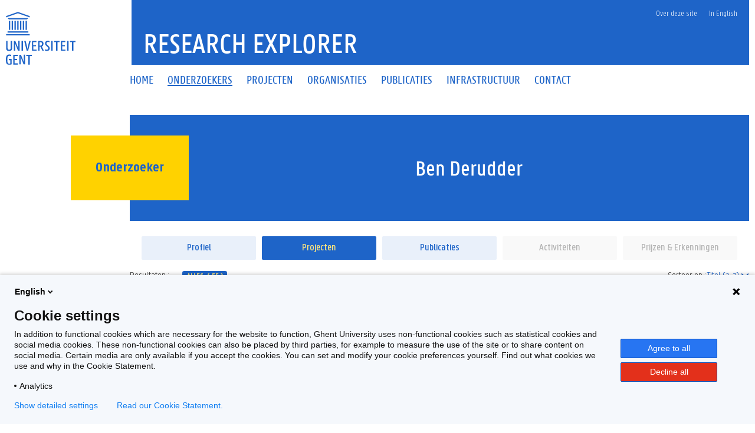

--- FILE ---
content_type: text/html;charset=UTF-8
request_url: https://research.ugent.be/web/person/ben-derudder-0/projects/nl
body_size: 11011
content:
<!doctype html>
<html lang="nl" xmlns="http://www.w3.org/1999/xhtml" xmlns:wicket="https://wicket.apache.org/dtds.data/wicket-9.xsd">
<head><link rel="stylesheet" type="text/css" href="../../../wicket/resource/be.ugent.komodo.huisstijl.HuisstijlRoot/static/css/bundle-ver-62B16A6A6283CEE4FD94D35FC73D6117.css" nonce="0m_mI-reVYarO464E9NboOiv" />

<style type="text/css" id="be-ugent-gismo-researchweb-wicket-pages-projects-ProjectFichePanel-0">
/*<![CDATA[*/

/* op .fiche-container .fiche-inner staat al een hoogte, daarom .overruled om specifieker te maken */
.overruled .fiche-container .fiche-inner {
height: 230px;
}

/*]]>*/
</style>

<meta charset="UTF-8">
<meta name="theme-color" content="#1E64C8"/>
<link rel="manifest" href="../../../../manifest.json">
<meta name="msapplication-TileColor" content="#ffffff" />
<link rel="preload" as="font" href="/web/wicket/resource/be.ugent.komodo.huisstijl.HuisstijlRoot/static/fonts/panno/ugentpannotext-semilight-web.woff" type="font/woff" crossorigin="">
<link rel="preload" as="font" href="/web/wicket/resource/be.ugent.komodo.huisstijl.HuisstijlRoot/static/fonts/panno/ugentpannotext-semibold-web.woff" type="font/woff" crossorigin="">
<link rel="preload" as="font" href="/web/wicket/resource/be.ugent.komodo.huisstijl.HuisstijlRoot/static/fonts/panno/ugentpannotext-normal-web.woff" type="font/woff" crossorigin="">
<link rel="preload" as="font" href="/web/wicket/resource/be.ugent.komodo.huisstijl.HuisstijlRoot/static/fonts/panno/ugentpannotext-medium-web.woff" type="font/woff" crossorigin="">
<link rel="preload" as="font" href="/web/wicket/resource/be.ugent.komodo.huisstijl.HuisstijlRoot/static/fonts/panno/PannoTextLight.woff2" type="font/woff2" crossorigin="">
<link rel="preload" as="font" href="/web/wicket/resource/be.ugent.komodo.huisstijl.HuisstijlRoot/static/fonts/panno/PannoTextMedium.woff2" type="font/woff2" crossorigin="">
<link rel="preload" as="font" href="/web/wicket/resource/be.ugent.komodo.huisstijl.HuisstijlRoot/static/fonts/panno/PannoTextBold.woff2" type="font/woff2" crossorigin="">
<link rel="preload" as="font" href="/web/wicket/resource/be.ugent.komodo.huisstijl.HuisstijlRoot/static/fonts/panno/PannoTextSemiBold.woff2" type="font/woff2" crossorigin="">
<link rel="preload" as="font" href="/web/wicket/resource/be.ugent.komodo.huisstijl.HuisstijlRoot/static/fonts/panno/PannoTextNormal.woff2" type="font/woff2" crossorigin="">
<link rel="preload" as="font" href="/web/wicket/resource/be.ugent.komodo.web.wicket.components.fa5.FontAwesome5/webfonts/fa-solid-900.woff2" type="font/woff2" crossorigin="">
<link rel="preload" as="font" href="/web/wicket/resource/be.ugent.komodo.web.wicket.components.fa5.FontAwesome5/webfonts/fa-regular-400.woff2" type="font/woff2" crossorigin="">
<link rel="preload" as="font" href="/web/wicket/resource/be.ugent.komodo.web.wicket.components.fa5.FontAwesome5/webfonts/fa-brands-400.woff2" type="font/woff2" crossorigin="">
<link rel="preconnect" href="https://ugent.containers.piwik.pro">
<meta name="description" content="Research Explorer - Lijst van onderzoeksprojecten voor Ben Derudder per rol. Klik op de projecttegel voor meer details." id="id2"/>

<title>Research Explorer - Projecten van Ben Derudder</title>
<link rel="canonical" href="https://research.ugent.be/web/person/ben-derudder-0/projects/nl"/>
<link rel="alternate" hreflang="x-default" href="https://research.ugent.be/web/person/ben-derudder-0/projects/en"/>
<link rel="alternate" hreflang="nl" href="https://research.ugent.be/web/person/ben-derudder-0/projects/nl"/>
<link rel="alternate" hreflang="en" href="https://research.ugent.be/web/person/ben-derudder-0/projects/en"/>
<meta property="og:title" content="Projecten van Ben Derudder"/>
<meta property="og:url" content="https://research.ugent.be/web/person/ben-derudder-0/projects/nl"/>
<meta property="og:type" content="website" />
<meta property="og:image" content="https://research.ugent.be/web/wicket/resource/be.ugent.komodo.huisstijl.HuisstijlRoot/static/images/logo-ugent-ver-1655803528000.svg">
<meta property="og:image:type" content="image/svg+xml">
<meta property="og:image:width" content="118">
<meta property="og:image:height" content="85">
<meta property="og:description" content="Research Explorer - Lijst van onderzoeksprojecten voor Ben Derudder per rol. Klik op de projecttegel voor meer details."/>
<meta property="og:locale" content="nl"/>
<meta name="viewport" content="width=device-width, initial-scale=1">
<link rel="stylesheet" type="text/css" href="../../../wicket/resource/be.ugent.komodo.huisstijl.HuisstijlRoot/static/fonts/panno/panno-combined-ver-8F96B6B5211602E2BCD3890B525AEF7A.css" nonce="0m_mI-reVYarO464E9NboOiv" />
<link rel="stylesheet" type="text/css" href="../../../wicket/resource/be.ugent.komodo.web.wicket.components.fa5.FontAwesome5/css/fonts-ver-3553FB5BC201C4F0D04C68E801A31A04.css" nonce="0m_mI-reVYarO464E9NboOiv" />
<meta name="REST" content="/rest" />
<meta name="google-site-verification" content="_pAZrAM1L3wALsgSu09inLI1HN-BqHdKLYMc-i909iY" />
<meta name="Content-Type" content="text/html; charset=UTF-8" />
<meta name="X-UA-Compatible" content="IE=edge" />
<link rel="stylesheet" type="text/css" href="../../../wicket/resource/be.ugent.komodo.web.Root/css/print-ver-B629A8C24F3A116923C979A6D5A812DD.css" media="print" nonce="0m_mI-reVYarO464E9NboOiv" />
<link rel="shortcut icon" href="../../../static/favicon-ver-996E03E709DA42CD73657E8EC1E97CA0.ico" type="image/x-icon" sizes="16x16 32x32"/>
<link rel="icon" href="../../../static/favicon-16x16-ver-AC6FA1A70638DE392B5CBA7F0281FEF8.png" type="image/x-icon" sizes="16x16"/>
<link rel="icon" href="../../../static/favicon-32x32-ver-DDDDC69E76F2355896CD8F5DAADCD60C.png" type="image/x-icon" sizes="32x32"/>
<link rel="icon" href="../../../static/favicon-96x96-ver-EE633C48F53416637506FEA28DBCCF18.png" type="image/x-icon" sizes="96x96"/>
<link rel="icon" href="../../../static/favicon-192x192-ver-D1022352BF698DC81E03F7F32908016C.png" type="image/x-icon" sizes="192x192"/>
<link rel="icon" href="../../../static/favicon-48x48-ver-842B8583E41B7A937A2425AF2BC576D5.png" type="image/x-icon" sizes="48x48"/>
<link rel="apple-touch-icon" href="../../../static/favicon-57x57-ver-4DEFD49A9C96D70B89370487328B5D45.png" sizes="57x57"/>
<link rel="apple-touch-icon" href="../../../static/favicon-60x60-ver-C4BB265C1B3862112C035D003B94D7FE.png" sizes="60x60"/>
<link rel="apple-touch-icon" href="../../../static/favicon-72x72-ver-12B02AB560C97E319B250593C274AB77.png" sizes="72x72"/>
<link rel="apple-touch-icon" href="../../../static/favicon-76x76-ver-45ACEDE77B767811977D3117FD3C151F.png" sizes="76x76"/>
<link rel="apple-touch-icon" href="../../../static/favicon-114x144-ver-2D5BECDF0581A81025FCEE69C7BA2A9D.png" sizes="114x114"/>
<link rel="apple-touch-icon" href="../../../static/favicon-120x120-ver-10CA18D52AD29E67B7EBCDEF5B6E819E.png" sizes="120x120"/>
<link rel="apple-touch-icon" href="../../../static/favicon-144x144-ver-5E4465171728D08F4FFFCF925D1A2A78.png" sizes="144x144"/>
<link rel="apple-touch-icon" href="../../../static/favicon-152x152-ver-F70B5728A552CB075B3DFFFCF0144CD7.png" sizes="152x152"/>
<link rel="apple-touch-icon" href="../../../static/favicon-180x180-ver-629629542DA78D05BC571DF58EFDB1DA.png" sizes="180x180"/>
<meta name="msapplication-TileImage" content="/web/static/ms-icon-144x144.png" />
</head>
<body class="overruled">
<script nonce="0m_mI-reVYarO464E9NboOiv" type="text/javascript">/*<![CDATA[*/ 
(function(window, document, dataLayerName, id) {
window[dataLayerName]=window[dataLayerName]||[],window[dataLayerName].push({start:(new Date).getTime(),event:"stg.start"});var scripts=document.getElementsByTagName('script')[0],tags=document.createElement('script');
function stgCreateCookie(a,b,c){var d="";if(c){var e=new Date;e.setTime(e.getTime()+24*c*60*60*1e3),d="; expires="+e.toUTCString()}document.cookie=a+"="+b+d+"; path=/"}
var isStgDebug=(window.location.href.match("stg_debug")||document.cookie.match("stg_debug"))&&!window.location.href.match("stg_disable_debug");stgCreateCookie("stg_debug",isStgDebug?1:"",isStgDebug?14:-1);
var qP=[];dataLayerName!=="dataLayer"&&qP.push("data_layer_name="+dataLayerName),isStgDebug&&qP.push("stg_debug");var qPString=qP.length>0?("?"+qP.join("&")):"";
tags.async=!0,tags.src="https://ugent.containers.piwik.pro/"+id+".js"+qPString,scripts.parentNode.insertBefore(tags,scripts);
!function(a,n,i){a[n]=a[n]||{};for(var c=0;c<i.length;c++)!function(i){a[n][i]=a[n][i]||{},a[n][i].api=a[n][i].api||function(){var a=[].slice.call(arguments,0);"string"==typeof a[0]&&window[dataLayerName].push({event:n+"."+i+":"+a[0],parameters:[].slice.call(arguments,1)})}}(i[c])}(window,"ppms",["tm","cm"]);
})(window, document, 'dataLayer', '270633cf-0da7-4306-aab9-231c50ea93ad');
 /*]]>*/</script>
<div id="ppms_cm_privacy_settings" class="ppms_cm_privacy_settings_widget" data-editor-centralize="true" data-main-container="true" data-root="true"><div class='ppms_cm_privacy_settings_widget_content' data-disable-select='true' id='ppms-48eff3d4-6529-4d1e-a0b0-8c2f92f81127'><h1 class='ppms_cm_privacy_settings_form_link_header' id='ppms_cm_privacy_settings_form_link_header_id'></h1><p class='ppms_cm_privacy_settings_form_link_text' id='ppms_cm_privacy_settings_form_link_text_id'></p><button class='ppms_cm_privacy_settings_button_show' id='ppms_cm_privacy_settings_button'>Instellingen beheren</button></div></div>


<div id="topBerichtenSuperContainer" class="robots-nocontent">
<div data-nosnippet="data-nosnippet" id="berichtContainer" class="robots-nocontent ugent-style"></div>
</div>
<div class="fluid-container">
<div class="row">
<header class="pageheader col-xs-12 ">
<nav class="navbar navbar-default">
<div class="row">
<div class="navbar-header col-xs-12 col-sm-2">
<div class="page-logo">
<a class="link" target="_blank" href="http://ugent.be"> <img alt="Universiteit Gent" src="../../../wicket/resource/be.ugent.komodo.huisstijl.HuisstijlRoot/static/images/logo-ugent-ver-6E7F2021F3F25B58E0326F793DB07D14.svg">
</a>
</div>
 <a href="#" class="navbar-toggle collapsed" data-toggle="collapse" data-target="#navbar" aria-expanded="false" aria-controls="navbar" role="button"> <span class=""> MENU
</span>
<div class="block">
<span class="icon-bar"> </span> <span class="icon-bar"> </span> <span class="icon-bar"> </span>
</div>
</a>
</div>
<div id="navbar" class="collapse navbar-collapse col-sm-10" role="navigation">

<div class="row menu">
<div class="col-xs-12">
<div class="bg-primary spacer">
<div class="row">
<div class="col-xs-12">
<ul class="nav-tertiary nav navbar-nav navbar-right">
<li>  </li>
<li style="position: relative"><a href="https://onderzoektips.ugent.be/nl/tips/00001895/" class="" target="_blank"> Over deze site
</a></li>

<li class="last-child"><a href="https://research.ugent.be/web/person/ben-derudder-0/projects/en" class=""> In English
</a></li>
</ul>
</div>
</div>
</div>
</div>
</div>
<div class="row menu">
<div class="col-xs-12">
<ul class="nav-primary nav navbar-nav">
<li>
<a id="id3" href="../../../home/nl" class="" onclick="if(!$(this).hasClass(&#039;disabled&#039;)){$(this).addClass(&#039;is-loading&#039;)};">
<span>Home</span>
</a>
</li><li class="active">
<a id="id4" href="../../../search-person/nl" class="" onclick="if(!$(this).hasClass(&#039;disabled&#039;)){$(this).addClass(&#039;is-loading&#039;)};">
<span>Onderzoekers</span>
</a>
</li><li>
<a id="id5" href="../../../search-project/nl" class="" onclick="if(!$(this).hasClass(&#039;disabled&#039;)){$(this).addClass(&#039;is-loading&#039;)};">
<span>Projecten</span>
</a>
</li><li>
<a id="id6" href="../../../search-organisation/nl" class="" onclick="if(!$(this).hasClass(&#039;disabled&#039;)){$(this).addClass(&#039;is-loading&#039;)};">
<span>Organisaties</span>
</a>
</li><li>
<a href="https://biblio.ugent.be/publication?publication_status=published&amp;sort=publicationstatus.desc&amp;sort=year.desc&amp;q=year+%3E+2010&amp;q=external+exact+0" class="" target="_blank">
<span>Publicaties</span>
</a>
</li><li>
<a id="id7" href="../../../search-infrastructure/nl" class="" onclick="if(!$(this).hasClass(&#039;disabled&#039;)){$(this).addClass(&#039;is-loading&#039;)};">
<span>Infrastructuur</span>
</a>
</li><li>
<a id="id8" href="../../../contact/nl" class="" onclick="if(!$(this).hasClass(&#039;disabled&#039;)){$(this).addClass(&#039;is-loading&#039;)};">
<span>Contact</span>
</a>
</li>
</ul>
</div>
</div>
</div>
</div>
</nav>
<div class="row">
<div class="col-xs-12 col-sm-6 col-sm-offset-2 branding-container">
<a id="id9" href="../../../home/nl" class="" onclick="if(!$(this).hasClass(&#039;disabled&#039;)){$(this).addClass(&#039;is-loading&#039;)};">
<div class="site-title">Research Explorer</div>
</a>
</div>
</div>
</header>
</div>
</div>
<div class="fluid-container">
<noscript>
<div data-nosnippet="data-nosnippet" class="alert alert-warning robots-nocontent" role="alert">
Uw browser ondersteunt geen JavaScript of JavaScript is niet ingeschakeld. Zonder JavaScript kan sommige functionaliteit van deze webapplicatie uitgeschakeld zijn of foutmeldingen veroorzaken. Raadpleeg om JavaScript in te schakelen de handleiding van uw browser of contacteer uw systeembeheerder.
</div>
</noscript>
<div data-nosnippet="data-nosnippet" class="robots-nocontent" role="alert" id="ida">
<a name="idb" id="idb"></a>
<ul class="feedbackul list-unstyled mb-0 w-100">

</ul>

</div>


<div class="margin-bottom-gl">
<span>
<div class="row margin-bottom-sm" style="margin-left: 0px; margin-right: 0px;" title="Ben Derudder">
<div class="col-sm-2"></div>
<div class="titlecontainer col-sm-10">
<div class="centered-element">
<div>
<h2 class="panno-bold">Onderzoeker</h2>
</div>
</div>
<div class="title">
<h1 class="text-white three-lines">Ben Derudder</h1>
</div>
</div>
</div>
</span>
<div class="row margin-top-lg margin-bottom-sm no-gutters">
<div class="col-sm-2" style="padding: 0px;"></div>
<div class="col-sm-10" style="padding: 0px;">
<span>
<div class="tiny-slider-container" id="id1">
<div class="tiny-slider">
<div class="slider-item">
<a class="disable-loading really-too-many-links" href="../nl" id="idc" onclick="if(!$(this).hasClass(&#039;disabled&#039;)){$(this).addClass(&#039;is-loading&#039;)};" title="Profiel">
<div class="two-lines">Profiel</div>
</a>
</div><div class="slider-item">
<a class="disable-loading really-too-many-links disabled" href="#" disabled="disabled" rel="nofollow" name="this-page" title="Projecten">
<div class="two-lines">Projecten</div>
</a>
</div><div class="slider-item">
<a class="disable-loading really-too-many-links" href="../publications/nl" id="idd" onclick="if(!$(this).hasClass(&#039;disabled&#039;)){$(this).addClass(&#039;is-loading&#039;)};" title="Publicaties">
<div class="two-lines">Publicaties</div>
</a>
</div><div class="slider-item">
<a class="disable-loading really-too-many-links inactive" href="#" disabled="disabled" rel="nofollow" title="Activiteiten">
<div class="two-lines">Activiteiten</div>
</a>
</div><div class="slider-item">
<a class="disable-loading really-too-many-links inactive" href="#" disabled="disabled" rel="nofollow" title="Prijzen &amp; Erkenningen">
<div class="two-lines">Prijzen & Erkenningen</div>
</a>
</div>
</div>
<ul class="tiny-slider-custom-controls" aria-label="Carousel Navigation" tabindex="0">
<li class="prev" data-controls="prev" aria-controls="customize" tabindex="-1">
<i class="fas fa-angle-left"></i>
</li>
<li class="next" data-controls="next" aria-controls="customize" tabindex="-1">
<i class="fas fa-angle-right"></i>
</li>
</ul>
</div>
</span>
</div>
</div>
<span>
<span id="ide">
<div class="row no-gutters" id="idf">
<div class="col-sm-2">
<br>
</div>
<div class="resuls col-sm-10 padding-sm">
<span class="results-block">
<span>Resultaten</span>&nbsp;:&nbsp;<span class="margin-left-lg label label-info  bg-blue text-yellow" id="id10"><a style="border-bottom: 0;" href="#" id="id11" class="disabled"><span>ALLES</span>&nbsp;&nbsp;(&nbsp;<span>55</span>&nbsp;)</a></span>
</span>
<span style="float: right; font-size: 14;" id="id12">
<span class="dropdown searchby">
Sorteer op :
<a href="#" class="dropdown-toggle" data-toggle="dropdown" role="button" aria-haspopup="true" aria-expanded="false">
<span>Titel (a-z)</span>
<i class="glyphicon glyphicon-menu-down"></i>
</a>
<ul class="dropdown-menu">
<li id="id13"><a href="./nl" id="id14" class="" onclick="if(!$(this).hasClass(&#039;disabled&#039;)){$(this).addClass(&#039;is-loading&#039;)};"><span>Titel (a-z)</span></a></li><li id="id15"><a href="./nl?sort=year" id="id16" class="" onclick="if(!$(this).hasClass(&#039;disabled&#039;)){$(this).addClass(&#039;is-loading&#039;)};"><span>Chronologisch op startjaar (nieuw naar oud)</span></a></li>
</ul>
</span>
</span>
</div>
</div>
</span>
</span>
<span id="id17">

</span>
<span id="id18">
<div class="main-detail row margin-bottom-gl no-gutters" id="id19">
<div id="knoppencontainer" class="collapse knoppencontainer col-sm-2">
</div>
<div class="fiche-super-container col-sm-10 margin-top-lg" style="padding: 0px;">
<div class="margin-bottom-gl" id="id1a">
<div class="header-5 margin-bottom-md">
Als&nbsp;<span>Administratief verantwoordelijk promotor</span>
</div>
<div class="fiche-container bordered">
<div class="fiche" id="id1b">
<div class="fiche-internal-div">
<a href="../../../result/project/e0711aaf-9a94-11ee-abd3-f1799117d953/details/doct-008690-doctoraatsproject-anneleen-de-vos/nl" id="id1c" class="" onclick="if(!$(this).hasClass(&#039;disabled&#039;)){$(this).addClass(&#039;is-loading&#039;)};" data-code="DOCT/008690">
<div class="fiche-inner">
<div class="data-container" style="position: relative;">
<div class="period-text" style="text-align: center;">09-07-2009 → 23-09-2012</div>
<div class="margin-bottom-ti header-6 three-lines margin-top-sm" title="Doctoraatsproject Anneleen De Vos">Doctoraatsproject Anneleen De Vos</div>


<div class="italic-text text-blue margin-bottom-ti">Doctoraal onderzoeker: Anneleen De Vos</div>
<span class="fiche-icon">
<div style="position: absolute; top: -10px; right: -10px;">
<div style="position: relative; display: inline-block; padding: 5px;">
<i style="color:var(--dark-blue); font-size: 26px;" class="fas fa-graduation-cap" id="id1d"></i>

</div>
</div>
</span>
</div>
</div>
</a>
</div>
</div><div class="fiche" id="id1e">
<div class="fiche-internal-div">
<a href="../../../result/project/16c9927e-9a89-11ee-abd3-f1799117d953/details/doct-004475-doctoraatsproject-chonthicha-thamasith/nl" id="id1f" class="" onclick="if(!$(this).hasClass(&#039;disabled&#039;)){$(this).addClass(&#039;is-loading&#039;)};" data-code="DOCT/004475">
<div class="fiche-inner">
<div class="data-container" style="position: relative;">
<div class="period-text" style="text-align: center;">30-09-2010 → 22-09-2013</div>
<div class="margin-bottom-ti header-6 three-lines margin-top-sm" title="Doctoraatsproject Chonthicha Thamasith">Doctoraatsproject Chonthicha Thamasith</div>


<div class="italic-text text-blue margin-bottom-ti">Doctoraal onderzoeker: Chonthicha Thamasith</div>
<span class="fiche-icon">
<div style="position: absolute; top: -10px; right: -10px;">
<div style="position: relative; display: inline-block; padding: 5px;">
<i style="color:var(--dark-blue); font-size: 26px;" class="fas fa-graduation-cap" id="id20"></i>

</div>
</div>
</span>
</div>
</div>
</a>
</div>
</div><div class="fiche" id="id21">
<div class="fiche-internal-div">
<a href="../../../result/project/da86251a-9a8b-11ee-abd3-f1799117d953/details/doct-005542-doctoraatsproject-elien-van-de-vijver/nl" id="id22" class="" onclick="if(!$(this).hasClass(&#039;disabled&#039;)){$(this).addClass(&#039;is-loading&#039;)};" data-code="DOCT/005542">
<div class="fiche-inner">
<div class="data-container" style="position: relative;">
<div class="period-text" style="text-align: center;">21-12-2010 → 04-12-2014</div>
<div class="margin-bottom-ti header-6 three-lines margin-top-sm" title="Doctoraatsproject Elien Van De Vijver">Doctoraatsproject Elien Van De Vijver</div>


<div class="italic-text text-blue margin-bottom-ti">Doctoraal onderzoeker: Elien Van De Vijver</div>
<span class="fiche-icon">
<div style="position: absolute; top: -10px; right: -10px;">
<div style="position: relative; display: inline-block; padding: 5px;">
<i style="color:var(--dark-blue); font-size: 26px;" class="fas fa-graduation-cap" id="id23"></i>

</div>
</div>
</span>
</div>
</div>
</a>
</div>
</div><div class="fiche" id="id24">
<div class="fiche-internal-div">
<a href="../../../result/project/c85dfee1-9a92-11ee-abd3-f1799117d953/details/doct-007930-doctoraatsproject-filipe-alberto-marques-teixeira/nl" id="id25" class="" onclick="if(!$(this).hasClass(&#039;disabled&#039;)){$(this).addClass(&#039;is-loading&#039;)};" data-code="DOCT/007930">
<div class="fiche-inner">
<div class="data-container" style="position: relative;">
<div class="period-text" style="text-align: center;">18-01-2017 → 10-12-2020</div>
<div class="margin-bottom-ti header-6 three-lines margin-top-sm" title="Doctoraatsproject Filipe Alberto Marques Teixeira">Doctoraatsproject Filipe Alberto Marques Teixeira</div>


<div class="italic-text text-blue margin-bottom-ti">Doctoraal onderzoeker: Filipe Alberto Marques Teixeira</div>
<span class="fiche-icon">
<div style="position: absolute; top: -10px; right: -10px;">
<div style="position: relative; display: inline-block; padding: 5px;">
<i style="color:var(--dark-blue); font-size: 26px;" class="fas fa-graduation-cap" id="id26"></i>

</div>
</div>
</span>
</div>
</div>
</a>
</div>
</div><div class="fiche" id="id27">
<div class="fiche-internal-div">
<a href="../../../result/project/ec69dc79-9a91-11ee-abd3-f1799117d953/details/doct-007639-doctoraatsproject-freke-caset/nl" id="id28" class="" onclick="if(!$(this).hasClass(&#039;disabled&#039;)){$(this).addClass(&#039;is-loading&#039;)};" data-code="DOCT/007639">
<div class="fiche-inner">
<div class="data-container" style="position: relative;">
<div class="period-text" style="text-align: center;">03-09-2015 → 04-12-2019</div>
<div class="margin-bottom-ti header-6 three-lines margin-top-sm" title="Doctoraatsproject Freke Caset">Doctoraatsproject Freke Caset</div>


<div class="italic-text text-blue margin-bottom-ti">Doctoraal onderzoeker: Freke Caset</div>
<span class="fiche-icon">
<div style="position: absolute; top: -10px; right: -10px;">
<div style="position: relative; display: inline-block; padding: 5px;">
<i style="color:var(--dark-blue); font-size: 26px;" class="fas fa-graduation-cap" id="id29"></i>

</div>
</div>
</span>
</div>
</div>
</a>
</div>
</div><div class="fiche" id="id2a">
<div class="fiche-internal-div">
<a href="../../../result/project/f044c0fa-9a9b-11ee-abd3-f1799117d953/details/doct-011272-doctoraatsproject-galuh-syahbana-indraprahasta/nl" id="id2b" class="" onclick="if(!$(this).hasClass(&#039;disabled&#039;)){$(this).addClass(&#039;is-loading&#039;)};" data-code="DOCT/011272">
<div class="fiche-inner">
<div class="data-container" style="position: relative;">
<div class="period-text" style="text-align: center;">13-11-2014 → 25-02-2019</div>
<div class="margin-bottom-ti header-6 three-lines margin-top-sm" title="Doctoraatsproject Galuh Syahbana Indraprahasta">Doctoraatsproject Galuh Syahbana Indraprahasta</div>


<div class="italic-text text-blue margin-bottom-ti">Doctoraal onderzoeker: Galuh Syahbana Indraprahasta</div>
<span class="fiche-icon">
<div style="position: absolute; top: -10px; right: -10px;">
<div style="position: relative; display: inline-block; padding: 5px;">
<i style="color:var(--dark-blue); font-size: 26px;" class="fas fa-graduation-cap" id="id2c"></i>

</div>
</div>
</span>
</div>
</div>
</a>
</div>
</div><div class="fiche" id="id2d">
<div class="fiche-internal-div">
<a href="../../../result/project/f4cdf424-9a85-11ee-abd3-f1799117d953/details/doct-003284-doctoraatsproject-gary-robinson/nl" id="id2e" class="" onclick="if(!$(this).hasClass(&#039;disabled&#039;)){$(this).addClass(&#039;is-loading&#039;)};" data-code="DOCT/003284">
<div class="fiche-inner">
<div class="data-container" style="position: relative;">
<div class="period-text" style="text-align: center;">25-01-2018 → 06-06-2023</div>
<div class="margin-bottom-ti header-6 three-lines margin-top-sm" title="Doctoraatsproject Gary Robinson">Doctoraatsproject Gary Robinson</div>


<div class="italic-text text-blue margin-bottom-ti">Doctoraal onderzoeker: Gary Robinson</div>
<span class="fiche-icon">
<div style="position: absolute; top: -10px; right: -10px;">
<div style="position: relative; display: inline-block; padding: 5px;">
<i style="color:var(--dark-blue); font-size: 26px;" class="fas fa-graduation-cap" id="id2f"></i>

</div>
</div>
</span>
</div>
</div>
</a>
</div>
</div><div class="fiche" id="id30">
<div class="fiche-internal-div">
<a href="../../../result/project/be0a9020-9a92-11ee-abd3-f1799117d953/details/doct-007915-doctoraatsproject-heba-hussein/nl" id="id31" class="" onclick="if(!$(this).hasClass(&#039;disabled&#039;)){$(this).addClass(&#039;is-loading&#039;)};" data-code="DOCT/007915">
<div class="fiche-inner">
<div class="data-container" style="position: relative;">
<div class="period-text" style="text-align: center;">31-03-2017 → 23-09-2018</div>
<div class="margin-bottom-ti header-6 three-lines margin-top-sm" title="Doctoraatsproject Heba Hussein">Doctoraatsproject Heba Hussein</div>


<div class="italic-text text-blue margin-bottom-ti">Doctoraal onderzoeker: Heba Hussein</div>
<span class="fiche-icon">
<div style="position: absolute; top: -10px; right: -10px;">
<div style="position: relative; display: inline-block; padding: 5px;">
<i style="color:var(--dark-blue); font-size: 26px;" class="fas fa-graduation-cap" id="id32"></i>

</div>
</div>
</span>
</div>
</div>
</a>
</div>
</div><div class="fiche" id="id33">
<div class="fiche-internal-div">
<a href="../../../result/project/bd03c4d0-9a86-11ee-abd3-f1799117d953/details/doct-003555-doctoraatsproject-jia-zheng/nl" id="id34" class="" onclick="if(!$(this).hasClass(&#039;disabled&#039;)){$(this).addClass(&#039;is-loading&#039;)};" data-code="DOCT/003555">
<div class="fiche-inner">
<div class="data-container" style="position: relative;">
<div class="period-text" style="text-align: center;">29-10-2018 → 25-09-2022</div>
<div class="margin-bottom-ti header-6 three-lines margin-top-sm" title="Doctoraatsproject Jia Zheng">Doctoraatsproject Jia Zheng</div>


<div class="italic-text text-blue margin-bottom-ti">Doctoraal onderzoeker: Jia Zheng</div>
<span class="fiche-icon">
<div style="position: absolute; top: -10px; right: -10px;">
<div style="position: relative; display: inline-block; padding: 5px;">
<i style="color:var(--dark-blue); font-size: 26px;" class="fas fa-graduation-cap" id="id35"></i>

</div>
</div>
</span>
</div>
</div>
</a>
</div>
</div><div class="fiche" id="id36">
<div class="fiche-internal-div">
<a href="../../../result/project/ce4cb3fd-9a92-11ee-abd3-f1799117d953/details/doct-007937-doctoraatsproject-jorn-koelemaij/nl" id="id37" class="" onclick="if(!$(this).hasClass(&#039;disabled&#039;)){$(this).addClass(&#039;is-loading&#039;)};" data-code="DOCT/007937">
<div class="fiche-inner">
<div class="data-container" style="position: relative;">
<div class="period-text" style="text-align: center;">17-07-2015 → 23-11-2020</div>
<div class="margin-bottom-ti header-6 three-lines margin-top-sm" title="Doctoraatsproject Jorn Koelemaij">Doctoraatsproject Jorn Koelemaij</div>


<div class="italic-text text-blue margin-bottom-ti">Doctoraal onderzoeker: Jorn Koelemaij</div>
<span class="fiche-icon">
<div style="position: absolute; top: -10px; right: -10px;">
<div style="position: relative; display: inline-block; padding: 5px;">
<i style="color:var(--dark-blue); font-size: 26px;" class="fas fa-graduation-cap" id="id38"></i>

</div>
</div>
</span>
</div>
</div>
</a>
</div>
</div><div class="fiche" id="id39">
<div class="fiche-internal-div">
<a href="../../../result/project/b9505d0a-9a8a-11ee-abd3-f1799117d953/details/doct-005120-doctoraatsproject-liang-dai/nl" id="id3a" class="" onclick="if(!$(this).hasClass(&#039;disabled&#039;)){$(this).addClass(&#039;is-loading&#039;)};" data-code="DOCT/005120">
<div class="fiche-inner">
<div class="data-container" style="position: relative;">
<div class="period-text" style="text-align: center;">23-08-2013 → 03-05-2018</div>
<div class="margin-bottom-ti header-6 three-lines margin-top-sm" title="Doctoraatsproject Liang Dai">Doctoraatsproject Liang Dai</div>


<div class="italic-text text-blue margin-bottom-ti">Doctoraal onderzoeker: Liang Dai</div>
<span class="fiche-icon">
<div style="position: absolute; top: -10px; right: -10px;">
<div style="position: relative; display: inline-block; padding: 5px;">
<i style="color:var(--dark-blue); font-size: 26px;" class="fas fa-graduation-cap" id="id3b"></i>

</div>
</div>
</span>
</div>
</div>
</a>
</div>
</div><div class="fiche" id="id3c">
<div class="fiche-internal-div">
<a href="../../../result/project/5d50ddef-9a86-11ee-abd3-f1799117d953/details/doct-003424-doctoraatsproject-maria-carter-gamberini/nl" id="id3d" class="" onclick="if(!$(this).hasClass(&#039;disabled&#039;)){$(this).addClass(&#039;is-loading&#039;)};" data-code="DOCT/003424">
<div class="fiche-inner">
<div class="data-container" style="position: relative;">
<div class="period-text" style="text-align: center;">11-10-2017 → 14-03-2022</div>
<div class="margin-bottom-ti header-6 three-lines margin-top-sm" title="Doctoraatsproject María Carter Gamberini">Doctoraatsproject María Carter Gamberini</div>


<div class="italic-text text-blue margin-bottom-ti">Doctoraal onderzoeker: María Carter Gamberini</div>
<span class="fiche-icon">
<div style="position: absolute; top: -10px; right: -10px;">
<div style="position: relative; display: inline-block; padding: 5px;">
<i style="color:var(--dark-blue); font-size: 26px;" class="fas fa-graduation-cap" id="id3e"></i>

</div>
</div>
</span>
</div>
</div>
</a>
</div>
</div><div class="fiche" id="id3f">
<div class="fiche-internal-div">
<a href="../../../result/project/480c4a80-9a9a-11ee-abd3-f1799117d953/details/doct-010684-doctoraatsproject-melaku-bogale-fitawok/nl" id="id40" class="" onclick="if(!$(this).hasClass(&#039;disabled&#039;)){$(this).addClass(&#039;is-loading&#039;)};" data-code="DOCT/010684">
<div class="fiche-inner">
<div class="data-container" style="position: relative;">
<div class="period-text" style="text-align: center;">02-02-2018 → 26-08-2022</div>
<div class="margin-bottom-ti header-6 three-lines margin-top-sm" title="Doctoraatsproject Melaku Bogale Fitawok">Doctoraatsproject Melaku Bogale Fitawok</div>


<div class="italic-text text-blue margin-bottom-ti">Doctoraal onderzoeker: Melaku Bogale Fitawok</div>
<span class="fiche-icon">
<div style="position: absolute; top: -10px; right: -10px;">
<div style="position: relative; display: inline-block; padding: 5px;">
<i style="color:var(--dark-blue); font-size: 26px;" class="fas fa-graduation-cap" id="id41"></i>

</div>
</div>
</span>
</div>
</div>
</a>
</div>
</div><div class="fiche" id="id42">
<div class="fiche-internal-div">
<a href="../../../result/project/ea0d69fa-9a9b-11ee-abd3-f1799117d953/details/doct-011263-doctoraatsproject-miaoxi-zhao/nl" id="id43" class="" onclick="if(!$(this).hasClass(&#039;disabled&#039;)){$(this).addClass(&#039;is-loading&#039;)};" data-code="DOCT/011263">
<div class="fiche-inner">
<div class="data-container" style="position: relative;">
<div class="period-text" style="text-align: center;">18-09-2015 → 08-09-2016</div>
<div class="margin-bottom-ti header-6 three-lines margin-top-sm" title="Doctoraatsproject Miaoxi Zhao">Doctoraatsproject Miaoxi Zhao</div>


<div class="italic-text text-blue margin-bottom-ti">Doctoraal onderzoeker: Miaoxi Zhao</div>
<span class="fiche-icon">
<div style="position: absolute; top: -10px; right: -10px;">
<div style="position: relative; display: inline-block; padding: 5px;">
<i style="color:var(--dark-blue); font-size: 26px;" class="fas fa-graduation-cap" id="id44"></i>

</div>
</div>
</span>
</div>
</div>
</a>
</div>
</div><div class="fiche" id="id45">
<div class="fiche-internal-div">
<a href="../../../result/project/4b55e3cc-9a82-11ee-abd3-f1799117d953/details/doct-001994-doctoraatsproject-miao-yin/nl" id="id46" class="" onclick="if(!$(this).hasClass(&#039;disabled&#039;)){$(this).addClass(&#039;is-loading&#039;)};" data-code="DOCT/001994">
<div class="fiche-inner">
<div class="data-container" style="position: relative;">
<div class="period-text" style="text-align: center;">20-09-2019 → 17-01-2024</div>
<div class="margin-bottom-ti header-6 three-lines margin-top-sm" title="Doctoraatsproject Miao Yin">Doctoraatsproject Miao Yin</div>


<div class="italic-text text-blue margin-bottom-ti">Doctoraal onderzoeker: Miao Yin</div>
<span class="fiche-icon">
<div style="position: absolute; top: -10px; right: -10px;">
<div style="position: relative; display: inline-block; padding: 5px;">
<i style="color:var(--dark-blue); font-size: 26px;" class="fas fa-graduation-cap" id="id47"></i>

</div>
</div>
</span>
</div>
</div>
</a>
</div>
</div><div class="fiche" id="id48">
<div class="fiche-internal-div">
<a href="../../../result/project/0681f2d1-9a98-11ee-abd3-f1799117d953/details/doct-009877-doctoraatsproject-michael-hoyler/nl" id="id49" class="" onclick="if(!$(this).hasClass(&#039;disabled&#039;)){$(this).addClass(&#039;is-loading&#039;)};" data-code="DOCT/009877">
<div class="fiche-inner">
<div class="data-container" style="position: relative;">
<div class="period-text" style="text-align: center;">13-06-2013 → 21-09-2014</div>
<div class="margin-bottom-ti header-6 three-lines margin-top-sm" title="Doctoraatsproject Michael Hoyler">Doctoraatsproject Michael Hoyler</div>


<div class="italic-text text-blue margin-bottom-ti">Doctoraal onderzoeker: Michael Hoyler</div>
<span class="fiche-icon">
<div style="position: absolute; top: -10px; right: -10px;">
<div style="position: relative; display: inline-block; padding: 5px;">
<i style="color:var(--dark-blue); font-size: 26px;" class="fas fa-graduation-cap" id="id4a"></i>

</div>
</div>
</span>
</div>
</div>
</a>
</div>
</div><div class="fiche" id="id4b">
<div class="fiche-internal-div">
<a href="../../../result/project/136a72ec-9a92-11ee-abd3-f1799117d953/details/doct-007687-doctoraatsproject-mi-ye/nl" id="id4c" class="" onclick="if(!$(this).hasClass(&#039;disabled&#039;)){$(this).addClass(&#039;is-loading&#039;)};" data-code="DOCT/007687">
<div class="fiche-inner">
<div class="data-container" style="position: relative;">
<div class="period-text" style="text-align: center;">22-10-2019 → 05-09-2023</div>
<div class="margin-bottom-ti header-6 three-lines margin-top-sm" title="Doctoraatsproject Mi Ye">Doctoraatsproject Mi Ye</div>


<div class="italic-text text-blue margin-bottom-ti">Doctoraal onderzoeker: Mi Ye</div>
<span class="fiche-icon">
<div style="position: absolute; top: -10px; right: -10px;">
<div style="position: relative; display: inline-block; padding: 5px;">
<i style="color:var(--dark-blue); font-size: 26px;" class="fas fa-graduation-cap" id="id4d"></i>

</div>
</div>
</span>
</div>
</div>
</a>
</div>
</div><div class="fiche" id="id4e">
<div class="fiche-internal-div">
<a href="../../../result/project/afd54cca-9a8a-11ee-abd3-f1799117d953/details/doct-005106-doctoraatsproject-rui-shao/nl" id="id4f" class="" onclick="if(!$(this).hasClass(&#039;disabled&#039;)){$(this).addClass(&#039;is-loading&#039;)};" data-code="DOCT/005106">
<div class="fiche-inner">
<div class="data-container" style="position: relative;">
<div class="period-text" style="text-align: center;">02-10-2017 → 30-10-2023</div>
<div class="margin-bottom-ti header-6 three-lines margin-top-sm" title="Doctoraatsproject Rui Shao">Doctoraatsproject Rui Shao</div>


<div class="italic-text text-blue margin-bottom-ti">Doctoraal onderzoeker: Rui Shao</div>
<span class="fiche-icon">
<div style="position: absolute; top: -10px; right: -10px;">
<div style="position: relative; display: inline-block; padding: 5px;">
<i style="color:var(--dark-blue); font-size: 26px;" class="fas fa-graduation-cap" id="id50"></i>

</div>
</div>
</span>
</div>
</div>
</a>
</div>
</div><div class="fiche" id="id51">
<div class="fiche-internal-div">
<a href="../../../result/project/f10369b7-9a83-11ee-abd3-f1799117d953/details/doct-002596-doctoraatsproject-sarah-meire/nl" id="id52" class="" onclick="if(!$(this).hasClass(&#039;disabled&#039;)){$(this).addClass(&#039;is-loading&#039;)};" data-code="DOCT/002596">
<div class="fiche-inner">
<div class="data-container" style="position: relative;">
<div class="period-text" style="text-align: center;">26-09-2018 → 19-09-2022</div>
<div class="margin-bottom-ti header-6 three-lines margin-top-sm" title="Doctoraatsproject Sarah Meire">Doctoraatsproject Sarah Meire</div>


<div class="italic-text text-blue margin-bottom-ti">Doctoraal onderzoeker: Sarah Meire</div>
<span class="fiche-icon">
<div style="position: absolute; top: -10px; right: -10px;">
<div style="position: relative; display: inline-block; padding: 5px;">
<i style="color:var(--dark-blue); font-size: 26px;" class="fas fa-graduation-cap" id="id53"></i>

</div>
</div>
</span>
</div>
</div>
</a>
</div>
</div><div class="fiche" id="id54">
<div class="fiche-internal-div">
<a href="../../../result/project/d93161eb-9a99-11ee-abd3-f1799117d953/details/doct-010513-doctoraatsproject-stephanie-vervaet/nl" id="id55" class="" onclick="if(!$(this).hasClass(&#039;disabled&#039;)){$(this).addClass(&#039;is-loading&#039;)};" data-code="DOCT/010513">
<div class="fiche-inner">
<div class="data-container" style="position: relative;">
<div class="period-text" style="text-align: center;">25-02-2008 → 25-09-2011</div>
<div class="margin-bottom-ti header-6 three-lines margin-top-sm" title="Doctoraatsproject Stephanie Vervaet">Doctoraatsproject Stephanie Vervaet</div>


<div class="italic-text text-blue margin-bottom-ti">Doctoraal onderzoeker: Stephanie Vervaet</div>
<span class="fiche-icon">
<div style="position: absolute; top: -10px; right: -10px;">
<div style="position: relative; display: inline-block; padding: 5px;">
<i style="color:var(--dark-blue); font-size: 26px;" class="fas fa-graduation-cap" id="id56"></i>

</div>
</div>
</span>
</div>
</div>
</a>
</div>
</div><div class="fiche" id="id57">
<div class="fiche-internal-div">
<a href="../../../result/project/36850ef8-9a8d-11ee-abd3-f1799117d953/details/doct-006075-doctoraatsproject-weiyang-zhang/nl" id="id58" class="" onclick="if(!$(this).hasClass(&#039;disabled&#039;)){$(this).addClass(&#039;is-loading&#039;)};" data-code="DOCT/006075">
<div class="fiche-inner">
<div class="data-container" style="position: relative;">
<div class="period-text" style="text-align: center;">19-09-2013 → 03-10-2017</div>
<div class="margin-bottom-ti header-6 three-lines margin-top-sm" title="Doctoraatsproject Weiyang Zhang">Doctoraatsproject Weiyang Zhang</div>


<div class="italic-text text-blue margin-bottom-ti">Doctoraal onderzoeker: Weiyang Zhang</div>
<span class="fiche-icon">
<div style="position: absolute; top: -10px; right: -10px;">
<div style="position: relative; display: inline-block; padding: 5px;">
<i style="color:var(--dark-blue); font-size: 26px;" class="fas fa-graduation-cap" id="id59"></i>

</div>
</div>
</span>
</div>
</div>
</a>
</div>
</div><div class="fiche" id="id5a">
<div class="fiche-internal-div">
<a href="../../../result/project/427e8905-9a94-11ee-abd3-f1799117d953/details/doct-008469-doctoraatsproject-xiaohua-zou/nl" id="id5b" class="" onclick="if(!$(this).hasClass(&#039;disabled&#039;)){$(this).addClass(&#039;is-loading&#039;)};" data-code="DOCT/008469">
<div class="fiche-inner">
<div class="data-container" style="position: relative;">
<div class="period-text" style="text-align: center;">11-10-2013 → 20-09-2015</div>
<div class="margin-bottom-ti header-6 three-lines margin-top-sm" title="Doctoraatsproject Xiaohua Zou">Doctoraatsproject Xiaohua Zou</div>


<div class="italic-text text-blue margin-bottom-ti">Doctoraal onderzoeker: Xiaohua Zou</div>
<span class="fiche-icon">
<div style="position: absolute; top: -10px; right: -10px;">
<div style="position: relative; display: inline-block; padding: 5px;">
<i style="color:var(--dark-blue); font-size: 26px;" class="fas fa-graduation-cap" id="id5c"></i>

</div>
</div>
</span>
</div>
</div>
</a>
</div>
</div><div class="fiche" id="id5d">
<div class="fiche-internal-div">
<a href="../../../result/project/0a2f4564-9a82-11ee-abd3-f1799117d953/details/doct-001899-doctoraatsproject-yuting-yang/nl" id="id5e" class="" onclick="if(!$(this).hasClass(&#039;disabled&#039;)){$(this).addClass(&#039;is-loading&#039;)};" data-code="DOCT/001899">
<div class="fiche-inner">
<div class="data-container" style="position: relative;">
<div class="period-text" style="text-align: center;">17-09-2020 → 15-01-2024</div>
<div class="margin-bottom-ti header-6 three-lines margin-top-sm" title="Doctoraatsproject Yuting Yang">Doctoraatsproject Yuting Yang</div>


<div class="italic-text text-blue margin-bottom-ti">Doctoraal onderzoeker: Yuting Yang</div>
<span class="fiche-icon">
<div style="position: absolute; top: -10px; right: -10px;">
<div style="position: relative; display: inline-block; padding: 5px;">
<i style="color:var(--dark-blue); font-size: 26px;" class="fas fa-graduation-cap" id="id5f"></i>

</div>
</div>
</span>
</div>
</div>
</a>
</div>
</div><div class="fiche" id="id60">
<div class="fiche-internal-div">
<a href="../../../result/project/f695edb6-9a86-11ee-abd3-f1799117d953/details/doct-003638-doctoraatsproject-zhan-cao/nl" id="id61" class="" onclick="if(!$(this).hasClass(&#039;disabled&#039;)){$(this).addClass(&#039;is-loading&#039;)};" data-code="DOCT/003638">
<div class="fiche-inner">
<div class="data-container" style="position: relative;">
<div class="period-text" style="text-align: center;">20-09-2016 → 17-12-2019</div>
<div class="margin-bottom-ti header-6 three-lines margin-top-sm" title="Doctoraatsproject Zhan Cao">Doctoraatsproject Zhan Cao</div>


<div class="italic-text text-blue margin-bottom-ti">Doctoraal onderzoeker: Zhan Cao</div>
<span class="fiche-icon">
<div style="position: absolute; top: -10px; right: -10px;">
<div style="position: relative; display: inline-block; padding: 5px;">
<i style="color:var(--dark-blue); font-size: 26px;" class="fas fa-graduation-cap" id="id62"></i>

</div>
</div>
</span>
</div>
</div>
</a>
</div>
</div>
</div>
</div><div class="margin-bottom-gl" id="id63">
<div class="header-5 margin-bottom-md">
Als&nbsp;<span>Promotor</span>
</div>
<div class="fiche-container bordered">
<div class="fiche" id="id64">
<div class="fiche-internal-div">
<a href="../../../result/project/86abf881-9a8c-11ee-abd3-f1799117d953/details/doct-005828-doctoraatsproject-heidi-hanssens/nl" id="id65" class="" onclick="if(!$(this).hasClass(&#039;disabled&#039;)){$(this).addClass(&#039;is-loading&#039;)};" data-code="DOCT/005828">
<div class="fiche-inner">
<div class="data-container" style="position: relative;">
<div class="period-text" style="text-align: center;">26-02-2008 → 30-05-2011</div>
<div class="margin-bottom-ti header-6 three-lines margin-top-sm" title="Doctoraatsproject Heidi Hanssens">Doctoraatsproject Heidi Hanssens</div>


<div class="italic-text text-blue margin-bottom-ti">Doctoraal onderzoeker: Heidi Hanssens</div>
<span class="fiche-icon">
<div style="position: absolute; top: -10px; right: -10px;">
<div style="position: relative; display: inline-block; padding: 5px;">
<i style="color:var(--dark-blue); font-size: 26px;" class="fas fa-graduation-cap" id="id66"></i>

</div>
</div>
</span>
</div>
</div>
</a>
</div>
</div><div class="fiche" id="id67">
<div class="fiche-internal-div">
<a href="../../../result/project/7a04d780-9a9b-11ee-abd3-f1799117d953/details/doct-011099-doctoraatsproject-hossein-azadi/nl" id="id68" class="" onclick="if(!$(this).hasClass(&#039;disabled&#039;)){$(this).addClass(&#039;is-loading&#039;)};" data-code="DOCT/011099">
<div class="fiche-inner">
<div class="data-container" style="position: relative;">
<div class="period-text" style="text-align: center;">21-11-2013 → 24-06-2019</div>
<div class="margin-bottom-ti header-6 three-lines margin-top-sm" title="Doctoraatsproject Hossein Azadi">Doctoraatsproject Hossein Azadi</div>


<div class="italic-text text-blue margin-bottom-ti">Doctoraal onderzoeker: Hossein Azadi</div>
<span class="fiche-icon">
<div style="position: absolute; top: -10px; right: -10px;">
<div style="position: relative; display: inline-block; padding: 5px;">
<i style="color:var(--dark-blue); font-size: 26px;" class="fas fa-graduation-cap" id="id69"></i>

</div>
</div>
</span>
</div>
</div>
</a>
</div>
</div><div class="fiche" id="id6a">
<div class="fiche-internal-div">
<a href="../../../result/project/e5f96983-9a90-11ee-abd3-f1799117d953/details/doct-007309-doctoraatsproject-katrien-plasschaert/nl" id="id6b" class="" onclick="if(!$(this).hasClass(&#039;disabled&#039;)){$(this).addClass(&#039;is-loading&#039;)};" data-code="DOCT/007309">
<div class="fiche-inner">
<div class="data-container" style="position: relative;">
<div class="period-text" style="text-align: center;">16-12-2009 → 22-09-2013</div>
<div class="margin-bottom-ti header-6 three-lines margin-top-sm" title="Doctoraatsproject Katrien Plasschaert">Doctoraatsproject Katrien Plasschaert</div>


<div class="italic-text text-blue margin-bottom-ti">Doctoraal onderzoeker: Katrien Plasschaert</div>
<span class="fiche-icon">
<div style="position: absolute; top: -10px; right: -10px;">
<div style="position: relative; display: inline-block; padding: 5px;">
<i style="color:var(--dark-blue); font-size: 26px;" class="fas fa-graduation-cap" id="id6c"></i>

</div>
</div>
</span>
</div>
</div>
</a>
</div>
</div><div class="fiche" id="id6d">
<div class="fiche-internal-div">
<a href="../../../result/project/c9d3a2d8-9a82-11ee-abd3-f1799117d953/details/doct-002168-doctoraatsproject-leen-de-paepe/nl" id="id6e" class="" onclick="if(!$(this).hasClass(&#039;disabled&#039;)){$(this).addClass(&#039;is-loading&#039;)};" data-code="DOCT/002168">
<div class="fiche-inner">
<div class="data-container" style="position: relative;">
<div class="period-text" style="text-align: center;">25-01-2017 → 22-09-2023</div>
<div class="margin-bottom-ti header-6 three-lines margin-top-sm" title="Doctoraatsproject Leen De Paepe">Doctoraatsproject Leen De Paepe</div>


<div class="italic-text text-blue margin-bottom-ti">Doctoraal onderzoeker: Leen De Paepe</div>
<span class="fiche-icon">
<div style="position: absolute; top: -10px; right: -10px;">
<div style="position: relative; display: inline-block; padding: 5px;">
<i style="color:var(--dark-blue); font-size: 26px;" class="fas fa-graduation-cap" id="id6f"></i>

</div>
</div>
</span>
</div>
</div>
</a>
</div>
</div><div class="fiche" id="id70">
<div class="fiche-internal-div">
<a href="../../../result/project/67e6a5ac-9a89-11ee-abd3-f1799117d953/details/doct-004590-doctoraatsproject-shengrun-zhang/nl" id="id71" class="" onclick="if(!$(this).hasClass(&#039;disabled&#039;)){$(this).addClass(&#039;is-loading&#039;)};" data-code="DOCT/004590">
<div class="fiche-inner">
<div class="data-container" style="position: relative;">
<div class="period-text" style="text-align: center;">25-11-2010 → 15-06-2015</div>
<div class="margin-bottom-ti header-6 three-lines margin-top-sm" title="Doctoraatsproject Shengrun Zhang">Doctoraatsproject Shengrun Zhang</div>


<div class="italic-text text-blue margin-bottom-ti">Doctoraal onderzoeker: Shengrun Zhang</div>
<span class="fiche-icon">
<div style="position: absolute; top: -10px; right: -10px;">
<div style="position: relative; display: inline-block; padding: 5px;">
<i style="color:var(--dark-blue); font-size: 26px;" class="fas fa-graduation-cap" id="id72"></i>

</div>
</div>
</span>
</div>
</div>
</a>
</div>
</div><div class="fiche" id="id73">
<div class="fiche-internal-div">
<a href="../../../result/project/4b4555d6-9a8f-11ee-abd3-f1799117d953/details/doct-006733-doctoraatsproject-tao-li/nl" id="id74" class="" onclick="if(!$(this).hasClass(&#039;disabled&#039;)){$(this).addClass(&#039;is-loading&#039;)};" data-code="DOCT/006733">
<div class="fiche-inner">
<div class="data-container" style="position: relative;">
<div class="period-text" style="text-align: center;">18-10-2012 → 21-09-2014</div>
<div class="margin-bottom-ti header-6 three-lines margin-top-sm" title="Doctoraatsproject Tao Li">Doctoraatsproject Tao Li</div>


<div class="italic-text text-blue margin-bottom-ti">Doctoraal onderzoeker: Tao Li</div>
<span class="fiche-icon">
<div style="position: absolute; top: -10px; right: -10px;">
<div style="position: relative; display: inline-block; padding: 5px;">
<i style="color:var(--dark-blue); font-size: 26px;" class="fas fa-graduation-cap" id="id75"></i>

</div>
</div>
</span>
</div>
</div>
</a>
</div>
</div><div class="fiche" id="id76">
<div class="fiche-internal-div">
<a href="../../../result/project/732820ae-9a98-11ee-abd3-f1799117d953/details/doct-010029-doctoraatsproject-tom-storme/nl" id="id77" class="" onclick="if(!$(this).hasClass(&#039;disabled&#039;)){$(this).addClass(&#039;is-loading&#039;)};" data-code="DOCT/010029">
<div class="fiche-inner">
<div class="data-container" style="position: relative;">
<div class="period-text" style="text-align: center;">07-09-2010 → 22-09-2014</div>
<div class="margin-bottom-ti header-6 three-lines margin-top-sm" title="Doctoraatsproject Tom Storme">Doctoraatsproject Tom Storme</div>


<div class="italic-text text-blue margin-bottom-ti">Doctoraal onderzoeker: Tom Storme</div>
<span class="fiche-icon">
<div style="position: absolute; top: -10px; right: -10px;">
<div style="position: relative; display: inline-block; padding: 5px;">
<i style="color:var(--dark-blue); font-size: 26px;" class="fas fa-graduation-cap" id="id78"></i>

</div>
</div>
</span>
</div>
</div>
</a>
</div>
</div><div class="fiche" id="id79">
<div class="fiche-internal-div">
<a href="../../../result/project/84e433fe-9a90-11ee-abd3-f1799117d953/details/doct-007165-doctoraatsproject-xueqing-liu/nl" id="id7a" class="" onclick="if(!$(this).hasClass(&#039;disabled&#039;)){$(this).addClass(&#039;is-loading&#039;)};" data-code="DOCT/007165">
<div class="fiche-inner">
<div class="data-container" style="position: relative;">
<div class="period-text" style="text-align: center;">14-10-2022 → 06-02-2025</div>
<div class="margin-bottom-ti header-6 three-lines margin-top-sm" title="Doctoraatsproject Xueqing Liu">Doctoraatsproject Xueqing Liu</div>


<div class="italic-text text-blue margin-bottom-ti">Doctoraal onderzoeker: Xueqing Liu</div>
<span class="fiche-icon">
<div style="position: absolute; top: -10px; right: -10px;">
<div style="position: relative; display: inline-block; padding: 5px;">
<i style="color:var(--dark-blue); font-size: 26px;" class="fas fa-graduation-cap" id="id7b"></i>

</div>
</div>
</span>
</div>
</div>
</a>
</div>
</div>
</div>
</div><div class="margin-bottom-gl" id="id7c">
<div class="header-5 margin-bottom-md">
Als&nbsp;<span>Promotor</span>
</div>
<div class="fiche-container bordered">
<div class="fiche" id="id7d">
<div class="fiche-internal-div">
<a href="../../../result/project/b1636c1d-3c00-49f8-be55-ef138fa3d8bb/details/31501109-alternatieve-geografieen-van-mondialisering--de-ruimtelijke-dimensie-van-islamitishefinanciele-diensten/nl" id="id7e" class="" onclick="if(!$(this).hasClass(&#039;disabled&#039;)){$(this).addClass(&#039;is-loading&#039;)};" data-code="31501109">
<div class="fiche-inner">
<div class="data-container" style="position: relative;">
<div class="period-text" style="text-align: center;">01-01-2009 → 30-12-2011</div>
<div class="margin-bottom-ti header-6 three-lines margin-top-sm" title="Alternatieve geografieën van mondialisering: de ruimtelijke dimensie van &#039;Islamitishe&#039;financiële diensten.">Alternatieve geografieën van mondialisering: de ruimtelijke dimensie van &#039;Islamitishe&#039;financiële diensten.</div>


<div>
<span class="two-lines" title="Financiering: Fonds voor Wetenschappelijk Onderzoek - Vlaanderen (FWO)">Financiering: Fonds voor Wetenschappelijk Onderzoek - Vlaanderen (FWO)</span>
</div>



</div>
</div>
</a>
</div>
</div><div class="fiche" id="id7f">
<div class="fiche-internal-div">
<a href="../../../result/project/eda9ff0b-0737-45ce-91db-e3f23b8e1149/details/cityconnect-41mc4410-australische-chinese-steden-in-het-wereldstedennetwerk--specificatie-modellering-en-eu-implicaties/nl" id="id80" class="" onclick="if(!$(this).hasClass(&#039;disabled&#039;)){$(this).addClass(&#039;is-loading&#039;)};" data-code="41MC4410">
<div class="fiche-inner">
<div class="data-container" style="position: relative;">
<div class="period-text" style="text-align: center;">01-10-2011 → 30-09-2014</div>
<div class="margin-bottom-ti header-6 three-lines margin-top-sm" title="Australische/Chinese steden in het wereldstedennetwerk: specificatie, modellering, en EU-implicaties">Australische/Chinese steden in het wereldstedennetwerk: specificatie, modellering, en EU-implicaties</div>


<div>
<span class="two-lines" title="Financiering: Europese middelen: kaderprogramma">Financiering: Europese middelen: kaderprogramma</span>
</div>



</div>
</div>
</a>
</div>
</div><div class="fiche" id="id81">
<div class="fiche-internal-div">
<a href="../../../result/project/81f8f9b9-5ac7-11e9-b269-0bb7eda7ee41/details/01sc3518-de-ruimtelijke-patronen-en-structurele-dynamiek-van-stedelijke-e-commerce-netwerken-in-china/nl" id="id82" class="" onclick="if(!$(this).hasClass(&#039;disabled&#039;)){$(this).addClass(&#039;is-loading&#039;)};" data-code="01SC3518">
<div class="fiche-inner">
<div class="data-container" style="position: relative;">
<div class="period-text" style="text-align: center;">01-07-2018 → 31-08-2021</div>
<div class="margin-bottom-ti header-6 three-lines margin-top-sm" title="De ruimtelijke patronen en structurele dynamiek van stedelijke e-commerce netwerken in China">De ruimtelijke patronen en structurele dynamiek van stedelijke e-commerce netwerken in China</div>

<div class="italic-text text-blue margin-bottom-ti">
<span class="two-lines" title="Mandaathouder: Rui Shao">Mandaathouder: Rui Shao</span>
</div>


<div>
<span class="two-lines" title="Financiering: Gewestelijke en gemeenschapsmiddelen: Bijzonder Onderzoeksfonds">Financiering: Gewestelijke en gemeenschapsmiddelen: Bijzonder Onderzoeksfonds</span>
</div>



</div>
</div>
</a>
</div>
</div><div class="fiche" id="id83">
<div class="fiche-internal-div">
<a href="../../../result/project/ab4c6f8a-06fb-4bdf-ad62-cc57217c5e6a/details/365d4516-de-toekomst-van-urban-network-research/nl" id="id84" class="" onclick="if(!$(this).hasClass(&#039;disabled&#039;)){$(this).addClass(&#039;is-loading&#039;)};" data-code="365D4516">
<div class="fiche-inner">
<div class="data-container" style="position: relative;">
<div class="period-text" style="text-align: center;">01-12-2016 → 30-11-2017</div>
<div class="margin-bottom-ti header-6 three-lines margin-top-sm" title="De toekomst van Urban Network Research">De toekomst van Urban Network Research</div>


<div>
<span class="two-lines" title="Financiering: Middelen door bilaterale samenwerking (privé en stichtingen)">Financiering: Middelen door bilaterale samenwerking (privé en stichtingen)</span>
</div>



</div>
</div>
</a>
</div>
</div><div class="fiche" id="id85">
<div class="fiche-internal-div">
<a href="../../../result/project/81c73bc5-b273-4ba2-91ef-134e224bd485/details/3g010413-de-veranderende-geografie-van-het-wereldstedennetwerk-in-de-context-van-de-financiele-crisis/nl" id="id86" class="" onclick="if(!$(this).hasClass(&#039;disabled&#039;)){$(this).addClass(&#039;is-loading&#039;)};" data-code="3G010413">
<div class="fiche-inner">
<div class="data-container" style="position: relative;">
<div class="period-text" style="text-align: center;">01-01-2013 → 31-12-2018</div>
<div class="margin-bottom-ti header-6 three-lines margin-top-sm" title="De veranderende geografie van het wereldstedennetwerk in de context van de financiële crisis">De veranderende geografie van het wereldstedennetwerk in de context van de financiële crisis</div>


<div>
<span class="two-lines" title="Financiering: Fonds voor Wetenschappelijk Onderzoek - Vlaanderen (FWO)">Financiering: Fonds voor Wetenschappelijk Onderzoek - Vlaanderen (FWO)</span>
</div>



</div>
</div>
</a>
</div>
</div><div class="fiche" id="id87">
<div class="fiche-internal-div">
<a href="../../../result/project/96823e03-c764-4ad3-90cb-59a62aed897a/details/01j06609-dynamiek-in-het-wereldstedennetwerk-2000-2008--een-longitudinale-netwerkanalyse-van-hedendaagse-mondialiseringsprocessen/nl" id="id88" class="" onclick="if(!$(this).hasClass(&#039;disabled&#039;)){$(this).addClass(&#039;is-loading&#039;)};" data-code="01J06609">
<div class="fiche-inner">
<div class="data-container" style="position: relative;">
<div class="period-text" style="text-align: center;">01-01-2009 → 30-09-2014</div>
<div class="margin-bottom-ti header-6 three-lines margin-top-sm" title="Dynamiek in het wereldstedennetwerk 2000-2008: een longitudinale netwerkanalyse van hedendaagse mondialiseringsprocessen">Dynamiek in het wereldstedennetwerk 2000-2008: een longitudinale netwerkanalyse van hedendaagse mondialiseringsprocessen</div>


<div>
<span class="two-lines" title="Financiering: Gewestelijke en gemeenschapsmiddelen: Bijzonder Onderzoeksfonds">Financiering: Gewestelijke en gemeenschapsmiddelen: Bijzonder Onderzoeksfonds</span>
</div>



</div>
</div>
</a>
</div>
</div><div class="fiche" id="id89">
<div class="fiche-internal-div">
<a href="../../../result/project/18bc6082-bf7c-11ea-a6ca-894b9000a899/details/01sc0820-een-analyse-van-de-mechanismen-achter-de-impact-van-polycentrische-ruimtelijke-structuur-op-de-economische-efficientie-van-stedelijke-agglomeraties/nl" id="id8a" class="" onclick="if(!$(this).hasClass(&#039;disabled&#039;)){$(this).addClass(&#039;is-loading&#039;)};" data-code="01SC0820">
<div class="fiche-inner">
<div class="data-container" style="position: relative;">
<div class="period-text" style="text-align: center;">01-10-2020 → 30-09-2024</div>
<div class="margin-bottom-ti header-6 three-lines margin-top-sm" title="Een analyse van de mechanismen achter de impact van polycentrische ruimtelijke structuur op de economische efficiëntie van stedelijke agglomeraties">Een analyse van de mechanismen achter de impact van polycentrische ruimtelijke structuur op de economische efficiëntie van stedelijke agglomeraties</div>

<div class="italic-text text-blue margin-bottom-ti">
<span class="two-lines" title="Mandaathouder: Yuting Yang">Mandaathouder: Yuting Yang</span>
</div>


<div>
<span class="two-lines" title="Financiering: Gewestelijke en gemeenschapsmiddelen: Bijzonder Onderzoeksfonds">Financiering: Gewestelijke en gemeenschapsmiddelen: Bijzonder Onderzoeksfonds</span>
</div>



</div>
</div>
</a>
</div>
</div><div class="fiche" id="id8b">
<div class="fiche-internal-div">
<a href="../../../result/project/335247f4-6102-11e9-ba05-c3a25a7b0449/details/3g014119-een-mondiale-analyse-van-polycentrische-stedelijke-regios/nl" id="id8c" class="" onclick="if(!$(this).hasClass(&#039;disabled&#039;)){$(this).addClass(&#039;is-loading&#039;)};" data-code="3G014119">
<div class="fiche-inner">
<div class="data-container" style="position: relative;">
<div class="period-text" style="text-align: center;">01-01-2019 → 31-12-2022</div>
<div class="margin-bottom-ti header-6 three-lines margin-top-sm" title="Een mondiale analyse van polycentrische stedelijke regio&#039;s">Een mondiale analyse van polycentrische stedelijke regio&#039;s</div>


<div>
<span class="two-lines" title="Financiering: Fonds voor Wetenschappelijk Onderzoek - Vlaanderen (FWO)">Financiering: Fonds voor Wetenschappelijk Onderzoek - Vlaanderen (FWO)</span>
</div>



</div>
</div>
</a>
</div>
</div><div class="fiche" id="id8d">
<div class="fiche-internal-div">
<a href="../../../result/project/5b67fe93-da92-496a-ab4b-0542f50a1cef/details/01sc2114-evolutie-van-polycentriciteit-in-megastad-regios--een-chinees-paradigma-voor-de-yangtze-river-delta/nl" id="id8e" class="" onclick="if(!$(this).hasClass(&#039;disabled&#039;)){$(this).addClass(&#039;is-loading&#039;)};" data-code="01SC2114">
<div class="fiche-inner">
<div class="data-container" style="position: relative;">
<div class="period-text" style="text-align: center;">01-03-2014 → 30-09-2017</div>
<div class="margin-bottom-ti header-6 three-lines margin-top-sm" title="Evolutie van polycentriciteit in megastad-regio’s: een Chinees paradigma voor de Yangtze River Delta.">Evolutie van polycentriciteit in megastad-regio’s: een Chinees paradigma voor de Yangtze River Delta.</div>

<div class="italic-text text-blue margin-bottom-ti">
<span class="two-lines" title="Mandaathouder: Weiyang Zhang">Mandaathouder: Weiyang Zhang</span>
</div>


<div>
<span class="two-lines" title="Financiering: Gewestelijke en gemeenschapsmiddelen: Bijzonder Onderzoeksfonds">Financiering: Gewestelijke en gemeenschapsmiddelen: Bijzonder Onderzoeksfonds</span>
</div>



</div>
</div>
</a>
</div>
</div><div class="fiche" id="id8f">
<div class="fiche-internal-div">
<a href="../../../result/project/36ed37fd-5b5e-11e9-98e3-c1feec1bd28a/details/01id0117-gents-centrum-voor-wereldstudies/nl" id="id90" class="" onclick="if(!$(this).hasClass(&#039;disabled&#039;)){$(this).addClass(&#039;is-loading&#039;)};" data-code="01ID0117">
<div class="fiche-inner">
<div class="data-container" style="position: relative;">
<div class="period-text" style="text-align: center;">01-07-2018 → 31-08-2025</div>
<div class="margin-bottom-ti header-6 three-lines margin-top-sm" title="Gents Centrum voor Wereldstudies">Gents Centrum voor Wereldstudies</div>


<div>
<span class="two-lines" title="Financiering: Gewestelijke en gemeenschapsmiddelen: Bijzonder Onderzoeksfonds">Financiering: Gewestelijke en gemeenschapsmiddelen: Bijzonder Onderzoeksfonds</span>
</div>



</div>
</div>
</a>
</div>
</div><div class="fiche" id="id91">
<div class="fiche-internal-div">
<a href="../../../result/project/dc65e51d-0b19-4b1e-9c9d-067e29be5a85/details/3g0a9617-het-stabiliseren-van-een-onstabiele-industrie--de-rol-van-agency-in-het-interconnecteren-van-internationale-financiele-centra/nl" id="id92" class="" onclick="if(!$(this).hasClass(&#039;disabled&#039;)){$(this).addClass(&#039;is-loading&#039;)};" data-code="3G0A9617">
<div class="fiche-inner">
<div class="data-container" style="position: relative;">
<div class="period-text" style="text-align: center;">01-01-2017 → 31-12-2020</div>
<div class="margin-bottom-ti header-6 three-lines margin-top-sm" title="Het stabiliseren van een onstabiele industrie: de rol van agency in het interconnecteren van internationale financiële centra">Het stabiliseren van een onstabiele industrie: de rol van agency in het interconnecteren van internationale financiële centra</div>


<div>
<span class="two-lines" title="Financiering: Fonds voor Wetenschappelijk Onderzoek - Vlaanderen (FWO)">Financiering: Fonds voor Wetenschappelijk Onderzoek - Vlaanderen (FWO)</span>
</div>



</div>
</div>
</a>
</div>
</div><div class="fiche" id="id93">
<div class="fiche-internal-div">
<a href="../../../result/project/fb71ad98-19a0-4764-a554-51ebe7da95d4/details/31511016w-kwantificering-van-het-wereldstedennetwerk-2016/nl" id="id94" class="" onclick="if(!$(this).hasClass(&#039;disabled&#039;)){$(this).addClass(&#039;is-loading&#039;)};" data-code="31511016W">
<div class="fiche-inner">
<div class="data-container" style="position: relative;">
<div class="period-text" style="text-align: center;">01-01-2016 → 31-12-2018</div>
<div class="margin-bottom-ti header-6 three-lines margin-top-sm" title="Kwantificering van het wereldstedennetwerk, 2016">Kwantificering van het wereldstedennetwerk, 2016</div>


<div>
<span class="two-lines" title="Financiering: Fonds voor Wetenschappelijk Onderzoek - Vlaanderen (FWO)">Financiering: Fonds voor Wetenschappelijk Onderzoek - Vlaanderen (FWO)</span>
</div>



</div>
</div>
</a>
</div>
</div><div class="fiche" id="id95">
<div class="fiche-internal-div">
<a href="../../../result/project/7d34cc18-ee17-4df7-9396-8356dfcaece2/details/01t00308-kwantificering-van-het-wereldstedennetwerk--een-exploratief-odnerzoek-om-de-relaties-tussen-wereldsteden-te-analyseren/nl" id="id96" class="" onclick="if(!$(this).hasClass(&#039;disabled&#039;)){$(this).addClass(&#039;is-loading&#039;)};" data-code="01T00308">
<div class="fiche-inner">
<div class="data-container" style="position: relative;">
<div class="period-text" style="text-align: center;">15-12-2008 → 14-11-2009</div>
<div class="margin-bottom-ti header-6 three-lines margin-top-sm" title="Kwantificering van het wereldstedennetwerk: een exploratief odnerzoek om de relaties tussen wereldsteden te analyseren">Kwantificering van het wereldstedennetwerk: een exploratief odnerzoek om de relaties tussen wereldsteden te analyseren</div>


<div>
<span class="two-lines" title="Financiering: Gewestelijke en gemeenschapsmiddelen: Bijzonder Onderzoeksfonds">Financiering: Gewestelijke en gemeenschapsmiddelen: Bijzonder Onderzoeksfonds</span>
</div>



</div>
</div>
</a>
</div>
</div><div class="fiche" id="id97">
<div class="fiche-internal-div">
<a href="../../../result/project/538a2506-e105-4050-ab23-7c2a2712a244/details/01io3116-modelleren-van-onzekerheid-in-de-planning-van-hub-locaties-door-middel-van-interdisciplinair-onderzoek/nl" id="id98" class="" onclick="if(!$(this).hasClass(&#039;disabled&#039;)){$(this).addClass(&#039;is-loading&#039;)};" data-code="01IO3116">
<div class="fiche-inner">
<div class="data-container" style="position: relative;">
<div class="period-text" style="text-align: center;">01-10-2016 → 31-07-2021</div>
<div class="margin-bottom-ti header-6 three-lines margin-top-sm" title="Modelleren van onzekerheid in de planning van hub-locaties door middel van interdisciplinair onderzoek">Modelleren van onzekerheid in de planning van hub-locaties door middel van interdisciplinair onderzoek</div>


<div>
<span class="two-lines" title="Financiering: Gewestelijke en gemeenschapsmiddelen: Bijzonder Onderzoeksfonds">Financiering: Gewestelijke en gemeenschapsmiddelen: Bijzonder Onderzoeksfonds</span>
</div>



</div>
</div>
</a>
</div>
</div><div class="fiche" id="id99">
<div class="fiche-internal-div">
<a href="../../../result/project/604f6cc2-3274-4548-96a9-47df3ebbbd86/details/01a00512-onderzoeksconsortium-global-studies-in-het-kader-van-het-aanstellen-van-een-onderzoekscoordinator/nl" id="id9a" class="" onclick="if(!$(this).hasClass(&#039;disabled&#039;)){$(this).addClass(&#039;is-loading&#039;)};" data-code="01A00512">
<div class="fiche-inner">
<div class="data-container" style="position: relative;">
<div class="period-text" style="text-align: center;">01-01-2013 → 31-12-2017</div>
<div class="margin-bottom-ti header-6 three-lines margin-top-sm" title="Onderzoeksconsortium ‘Global Studies’ in het kader van het aanstellen van een onderzoekscoördinator">Onderzoeksconsortium ‘Global Studies’ in het kader van het aanstellen van een onderzoekscoördinator</div>


<div>
<span class="two-lines" title="Financiering: Gewestelijke en gemeenschapsmiddelen: Bijzonder Onderzoeksfonds">Financiering: Gewestelijke en gemeenschapsmiddelen: Bijzonder Onderzoeksfonds</span>
</div>



</div>
</div>
</a>
</div>
</div><div class="fiche" id="id9b">
<div class="fiche-internal-div">
<a href="../../../result/project/2cd501c9-019d-4995-9928-e5e7f04dd33c/details/3s002016-ontwikkelingskansen-op-basis-van-knooppuntwaarde-en-nabijheid-vanvoorzieningen/nl" id="id9c" class="" onclick="if(!$(this).hasClass(&#039;disabled&#039;)){$(this).addClass(&#039;is-loading&#039;)};" data-code="3S002016">
<div class="fiche-inner">
<div class="data-container" style="position: relative;">
<div class="period-text" style="text-align: center;">01-01-2016 → 31-12-2019</div>
<div class="margin-bottom-ti header-6 three-lines margin-top-sm" title="Ontwikkelingskansen op basis van knooppuntwaarde en nabijheid van
voorzieningen
">Ontwikkelingskansen op basis van knooppuntwaarde en nabijheid van
voorzieningen
</div>

<div class="italic-text text-blue margin-bottom-ti">
<span class="two-lines" title="Mandaathouder: Freke Caset">Mandaathouder: Freke Caset</span>
</div>


<div>
<span class="two-lines" title="Financiering: Fonds voor Wetenschappelijk Onderzoek - Vlaanderen (FWO)">Financiering: Fonds voor Wetenschappelijk Onderzoek - Vlaanderen (FWO)</span>
</div>



</div>
</div>
</a>
</div>
</div><div class="fiche" id="id9d">
<div class="fiche-internal-div">
<a href="../../../result/project/7f8da6fb-5f51-11e9-ba0c-91069fed27e5/details/3f015018-ontwikkeling-van-een-geintegreerde-analyse-van-de-locationele-bereikbaarheid-van-europese-regios/nl" id="id9e" class="" onclick="if(!$(this).hasClass(&#039;disabled&#039;)){$(this).addClass(&#039;is-loading&#039;)};" data-code="3F015018">
<div class="fiche-inner">
<div class="data-container" style="position: relative;">
<div class="period-text" style="text-align: center;">01-10-2018 → 30-09-2022</div>
<div class="margin-bottom-ti header-6 three-lines margin-top-sm" title="Ontwikkeling van een geïntegreerde analyse van de locationele bereikbaarheid van Europese regio’s">Ontwikkeling van een geïntegreerde analyse van de locationele bereikbaarheid van Europese regio’s</div>

<div class="italic-text text-blue margin-bottom-ti">
<span class="two-lines" title="Mandaathouder: Sarah Meire">Mandaathouder: Sarah Meire</span>
</div>


<div>
<span class="two-lines" title="Financiering: Fonds voor Wetenschappelijk Onderzoek - Vlaanderen (FWO)">Financiering: Fonds voor Wetenschappelijk Onderzoek - Vlaanderen (FWO)</span>
</div>



</div>
</div>
</a>
</div>
</div><div class="fiche" id="id9f">
<div class="fiche-internal-div">
<a href="../../../result/project/46e683c5-437f-4ea4-8d56-bdf138b18bc8/details/38801519-sabbatical-ben-derudder/nl" id="ida0" class="" onclick="if(!$(this).hasClass(&#039;disabled&#039;)){$(this).addClass(&#039;is-loading&#039;)};" data-code="38801519">
<div class="fiche-inner">
<div class="data-container" style="position: relative;">
<div class="period-text" style="text-align: center;">01-09-2019 → 30-06-2020</div>
<div class="margin-bottom-ti header-6 three-lines margin-top-sm" title="Sabbatical Ben Derudder">Sabbatical Ben Derudder</div>


<div>
<span class="two-lines" title="Financiering: Fonds voor Wetenschappelijk Onderzoek - Vlaanderen (FWO)">Financiering: Fonds voor Wetenschappelijk Onderzoek - Vlaanderen (FWO)</span>
</div>



</div>
</div>
</a>
</div>
</div><div class="fiche" id="ida1">
<div class="fiche-internal-div">
<a href="../../../result/project/da6ae4f8-7b1a-4c89-b3fe-a91931112a71/details/01d42810-sectoriele-dynamiek-in-het-wereldstedennetwerk/nl" id="ida2" class="" onclick="if(!$(this).hasClass(&#039;disabled&#039;)){$(this).addClass(&#039;is-loading&#039;)};" data-code="01D42810">
<div class="fiche-inner">
<div class="data-container" style="position: relative;">
<div class="period-text" style="text-align: center;">01-01-2011 → 31-12-2014</div>
<div class="margin-bottom-ti header-6 three-lines margin-top-sm" title="Sectoriële dynamiek in het wereldstedennetwerk">Sectoriële dynamiek in het wereldstedennetwerk</div>


<div>
<span class="two-lines" title="Financiering: Gewestelijke en gemeenschapsmiddelen: Bijzonder Onderzoeksfonds">Financiering: Gewestelijke en gemeenschapsmiddelen: Bijzonder Onderzoeksfonds</span>
</div>



</div>
</div>
</a>
</div>
</div><div class="fiche" id="ida3">
<div class="fiche-internal-div">
<a href="../../../result/project/c20606ba-eb7f-11ea-a684-d1ed6c4db082/details/idc-stadsacademie-01id0619-stadsacademie--een-collaboratorium-voor-gentse-duurzaamheidsvraagstukken/nl" id="ida4" class="" onclick="if(!$(this).hasClass(&#039;disabled&#039;)){$(this).addClass(&#039;is-loading&#039;)};" data-code="01ID0619">
<div class="fiche-inner">
<div class="data-container" style="position: relative;">
<div class="period-text" style="text-align: center;">01-01-2020 → 31-12-2030</div>
<div class="margin-bottom-ti header-6 three-lines margin-top-sm" title="Stadsacademie: een collaboratorium voor Gentse duurzaamheidsvraagstukken">Stadsacademie: een collaboratorium voor Gentse duurzaamheidsvraagstukken</div>


<div>
<span class="two-lines" title="Financiering: Gewestelijke en gemeenschapsmiddelen: Bijzonder Onderzoeksfonds">Financiering: Gewestelijke en gemeenschapsmiddelen: Bijzonder Onderzoeksfonds</span>
</div>



</div>
</div>
</a>
</div>
</div>
</div>
</div><div class="margin-bottom-gl" id="ida5">
<div class="header-5 margin-bottom-md">
Als&nbsp;<span>Copromotor</span>
</div>
<div class="fiche-container bordered">
<div class="fiche" id="ida6">
<div class="fiche-internal-div">
<a href="../../../result/project/0f018786-acf9-47df-bbb4-d97a83d8ba54/details/01t01210-de-geografie-van-internet-informatie-zoekmachines-kaarten-en-een-wereld-in-verandering/nl" id="ida7" class="" onclick="if(!$(this).hasClass(&#039;disabled&#039;)){$(this).addClass(&#039;is-loading&#039;)};" data-code="01T01210">
<div class="fiche-inner">
<div class="data-container" style="position: relative;">
<div class="period-text" style="text-align: center;">15-08-2010 → 14-03-2011</div>
<div class="margin-bottom-ti header-6 three-lines margin-top-sm" title="De geografie van Internet-informatie. Zoekmachines, kaarten en een wereld in verandering.">De geografie van Internet-informatie. Zoekmachines, kaarten en een wereld in verandering.</div>


<div>
<span class="two-lines" title="Financiering: Gewestelijke en gemeenschapsmiddelen: Bijzonder Onderzoeksfonds">Financiering: Gewestelijke en gemeenschapsmiddelen: Bijzonder Onderzoeksfonds</span>
</div>



</div>
</div>
</a>
</div>
</div><div class="fiche" id="ida8">
<div class="fiche-internal-div">
<a href="../../../result/project/34d5c0f5-024c-4b60-98cc-63c235421647/details/3g066408-mondialisering-herbekeken--de-relatie-tussen-mondiale-productketens-en-stedelijke-netwerken/nl" id="ida9" class="" onclick="if(!$(this).hasClass(&#039;disabled&#039;)){$(this).addClass(&#039;is-loading&#039;)};" data-code="3G066408">
<div class="fiche-inner">
<div class="data-container" style="position: relative;">
<div class="period-text" style="text-align: center;">01-01-2008 → 30-12-2013</div>
<div class="margin-bottom-ti header-6 three-lines margin-top-sm" title="Mondialisering herbekeken: de relatie tussen mondiale productketens en stedelijke netwerken">Mondialisering herbekeken: de relatie tussen mondiale productketens en stedelijke netwerken</div>


<div>
<span class="two-lines" title="Financiering: Fonds voor Wetenschappelijk Onderzoek - Vlaanderen (FWO)">Financiering: Fonds voor Wetenschappelijk Onderzoek - Vlaanderen (FWO)</span>
</div>



</div>
</div>
</a>
</div>
</div><div class="fiche" id="idaa">
<div class="fiche-internal-div">
<a href="../../../result/project/f7f0ec25-da5a-49a1-93ca-a3804f500c2f/details/01j03607-mondialisering-herbeken--de-relatie-tussen-mondiale-productketens-en-europese-stedelijke-netwerken/nl" id="idab" class="" onclick="if(!$(this).hasClass(&#039;disabled&#039;)){$(this).addClass(&#039;is-loading&#039;)};" data-code="01J03607">
<div class="fiche-inner">
<div class="data-container" style="position: relative;">
<div class="period-text" style="text-align: center;">01-01-2007 → 31-10-2009</div>
<div class="margin-bottom-ti header-6 three-lines margin-top-sm" title="Mondialisering herbeken: de relatie tussen mondiale productketens en Europese stedelijke netwerken">Mondialisering herbeken: de relatie tussen mondiale productketens en Europese stedelijke netwerken</div>


<div>
<span class="two-lines" title="Financiering: Gewestelijke en gemeenschapsmiddelen: Bijzonder Onderzoeksfonds">Financiering: Gewestelijke en gemeenschapsmiddelen: Bijzonder Onderzoeksfonds</span>
</div>



</div>
</div>
</a>
</div>
</div>
</div>
</div>

</div>
<br><br>
</div>
</span>
</div>


</div>
<div>
<div id="ajaxindicator" style="display: none;">
<div class="lds-spinner"><div></div><div></div><div></div><div></div><div></div><div></div><div></div><div></div><div></div><div></div><div></div><div></div></div>
</div>
</div>
<div class="margin-top-xl"></div>

<footer class="page-footer fluid-container">
<div class="row">
<div class="col-xs-12">
<div class="bg-primary padding-20">
<div class="row">
<div id="socialbanner" class="container-share col-xs-12 col-sm-4">
<ul class="list-inline list-unstyled social">
<li><a href="http://www.facebook.com/ugent" target="_blank"> <i
class="fab fa-facebook-f"></i><span class="sr-only">Facebook</span>
</a></li>
<li><a target="_blank" id="idac" href="http://www.twitter.com/researchugent" class=""> <i class="fab fa-twitter"></i><span class="sr-only">Twitter</span>
</a></li>
<li><a
href="http://www.linkedin.com/company/ghent-university" target="_blank"> <i
class="fab fa-linkedin-in"></i><span class="sr-only">LinkedIn</span>
</a></li>
<li><a href="http://www.youtube.com/user/UniversiteitGent" target="_blank">
<i class="fab fa-youtube"></i><span class="sr-only">YouTube</span>
</a></li>
<li><a href="https://www.instagram.com/ugent/" target="_blank">
<i class="fab fa-instagram"></i><span class="sr-only">Instagram</span>
</a></li>
</ul>
</div>
<div class="col-xs-12 col-sm-8">
<ul class="list-inline list-unstyled pull-right">
<li>
<a target="_blank" id="idae" href="https://www.ugent.be/disclaimer" class="">Disclaimer</a>
</li><li>
<a target="_blank" id="idaf" href="https://www.ugent.be/nl/cookies" class="">Cookies</a>
</li><li>
<a target="_blank" id="idb0" href="https://www.ugent.be/nl/toegankelijkheid/toegankelijkheid.htm" class="">Toegankelijkheid</a>
</li><li>

</li>
<li>
<span>Versie 3.2.26</span>&nbsp;&nbsp;@2020-<span>2025</span>&nbsp;Universiteit Gent
</li>
</ul>
</div>
</div>
</div>
</div>
</div>
</footer>

<script type="text/javascript" id="ts_updater" nonce="0m_mI-reVYarO464E9NboOiv">
/*<![CDATA[*/
document.loadedTimestamp=1764555648861;
/*]]>*/
</script>
<script type="text/javascript" src="../../../wicket/resource/be.ugent.komodo.huisstijl.HuisstijlRoot/static/js/bundle-ver-EC60C7A410FC1F7761AD8D319890E128.js" nonce="0m_mI-reVYarO464E9NboOiv"></script>
<script type="text/javascript" id="rest_init" nonce="0m_mI-reVYarO464E9NboOiv">
/*<![CDATA[*/
;var REST = '/rest';
/*]]>*/
</script>
<script type="text/javascript" nonce="0m_mI-reVYarO464E9NboOiv">
/*<![CDATA[*/
Wicket.Event.add(window, "domready", function(event) { 
;initTinySlider('id1');;
    $('.pageheader .toggle-search').on('click', function () {
        $('.pageheader').toggleClass('showsearch');
        $('.pageheader #search').focus();
    });
;
$('select').not([style='display:none']).not('.choiceFilter').not('.selectpicker').not('.noselectpicker').not('.bootstrap-select .selectpicker').addClass('selectpicker').selectpicker();;
    $('[data-toggle="tooltip"]').tooltip();   ;
    $('[data-toggle="popover"]').popover({container: 'body'});   ;
$('.formline').addClass('form-group');$('.formline > label').addClass('col-md-2 control-label');$('.formline > .formcol').addClass('form-control');$('form').addClass('form-horizontal');$('.formline > .formcol').wrap('<div class="col-md-10"><div>');;
$('a[href="https://www.ugent.be/en/cookies"], a[href="https://www.ugent.be/nl/cookies"]').on('click', function(event){
var ppms_cm_button = $('#ppms_cm_privacy_settings button');
if(ppms_cm_button) {
event.preventDefault();
ppms_cm_button.trigger('click');
}
});;
;var clipboard = new ClipboardJS('.clipboard');clipboard.on('success', function(e) {e.clearSelection();});;
/*! GismoBasePage-factory.js */
$(window).scroll(function(){var element=$("[data-next=next]");if(element&&element!=null){var offset=element.offset();if(offset&&offset!=null){var hT=element.offset().top;var hH=element.outerHeight();var wH=$(window).height();var wS=$(this).scrollTop();if(wS>hT+hH-wH){element.attr("data-next","off");console.log(element);element.click()}}}});refreshMessage();refreshMessageTimerId=setInterval(()=>refreshMessage(),5*60*1e3);function menuLinksCollapser(){var klikker=$('[data-target="#knoppencontainer"]');var klikkee=$("#knoppencontainer");if(klikker.length==1&&klikkee.length==1){klikker=$('[data-target="#knoppencontainer"]').first();klikkee=$("#knoppencontainer").first();if(window.innerWidth<=767){klikkee.collapse("hide");klikker.attr("aria-expanded","false")}else{klikkee.collapse("show");klikker.attr("aria-expanded","true")}}}window.addEventListener("resize",event=>{menuLinksCollapser()});menuLinksCollapser();$("#description_showmore").collapser({mode:"lines",truncate:10,showText:"Toon meer ...",lockHide:true});;
Wicket.Event.publish(Wicket.Event.Topic.AJAX_HANDLERS_BOUND);
;});
/*]]>*/
</script>
<script type="text/javascript" nonce="0m_mI-reVYarO464E9NboOiv">
/*<![CDATA[*/
Wicket.Event.add(window, "load", function(event) { 
Wicket.Event.subscribe('/dom/node/removing', function( jqEvent, elementToBeRemoved) { var isSelect = $(elementToBeRemoved).is('select');var containsSelect = $(elementToBeRemoved).has('select').length > 0; if (isSelect ) {   $(elementToBeRemoved).selectpicker('destroy');}if (containsSelect) {   $(elementToBeRemoved).find('.bootstrap-select .selectpicker').selectpicker('destroy');}});Wicket.Event.subscribe('/dom/node/added', function( jqEvent, addedElement) { var isSelect = $(addedElement).is('select');var containsSelect = $(addedElement).has('select').length > 0; if (isSelect ) { $(addedElement).not([style='display:none']).not('.choiceFilter').not('.selectpicker').not('.noselectpicker').not('.bootstrap-select .selectpicker').addClass('selectpicker').selectpicker();} 
if (containsSelect) {   $(addedElement).find('select').not([style='display:none']).not('.choiceFilter').not('.selectpicker').not('.noselectpicker').not('.bootstrap-select .selectpicker').addClass('selectpicker').selectpicker();}});;
Wicket.Event.subscribe('/ajax/call/complete', function( attributes, jqXHR, textStatus) {
$('.formline').addClass('form-group');$('.formline > label').addClass('col-md-2 control-label');$('.formline > .formcol').addClass('form-control');$('form').addClass('form-horizontal');$('.formline > .formcol').wrap('<div class="col-md-10"><div>'); });;
;});
/*]]>*/
</script>



<a id="toBottomLinkAnchor" name="toBottomLinkAnchor"></a>
</body>
</html>